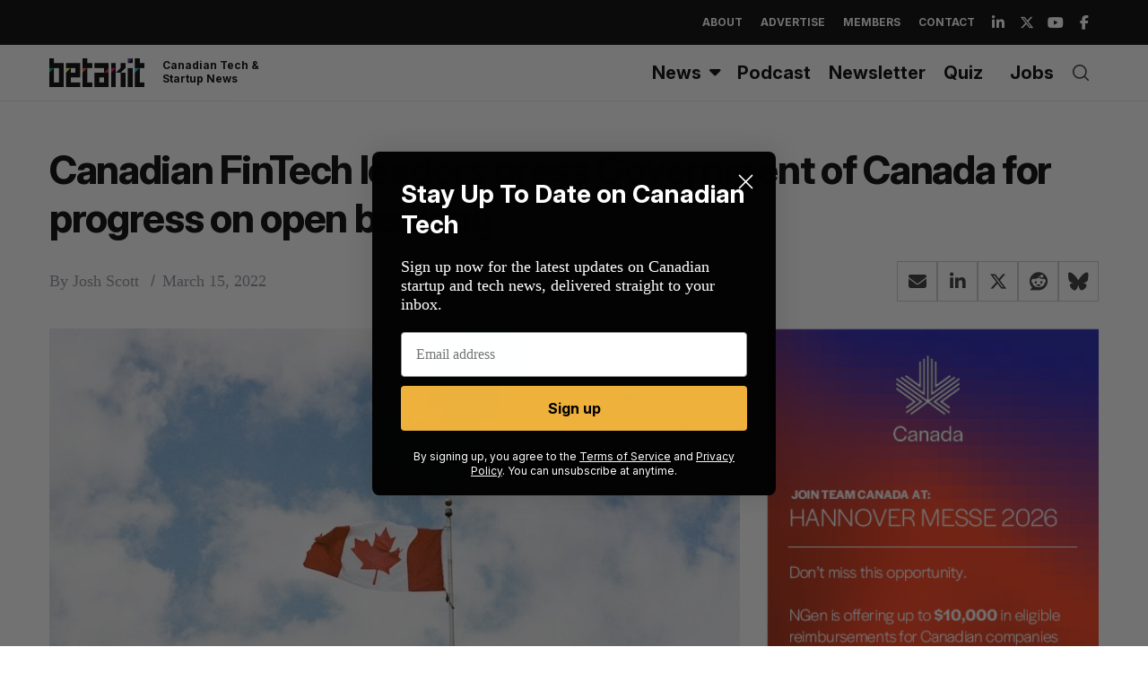

--- FILE ---
content_type: text/html; charset=utf-8
request_url: https://www.google.com/recaptcha/api2/aframe
body_size: 269
content:
<!DOCTYPE HTML><html><head><meta http-equiv="content-type" content="text/html; charset=UTF-8"></head><body><script nonce="s7SsY3UD0qmC0BHn-2PyVg">/** Anti-fraud and anti-abuse applications only. See google.com/recaptcha */ try{var clients={'sodar':'https://pagead2.googlesyndication.com/pagead/sodar?'};window.addEventListener("message",function(a){try{if(a.source===window.parent){var b=JSON.parse(a.data);var c=clients[b['id']];if(c){var d=document.createElement('img');d.src=c+b['params']+'&rc='+(localStorage.getItem("rc::a")?sessionStorage.getItem("rc::b"):"");window.document.body.appendChild(d);sessionStorage.setItem("rc::e",parseInt(sessionStorage.getItem("rc::e")||0)+1);localStorage.setItem("rc::h",'1768710826921');}}}catch(b){}});window.parent.postMessage("_grecaptcha_ready", "*");}catch(b){}</script></body></html>